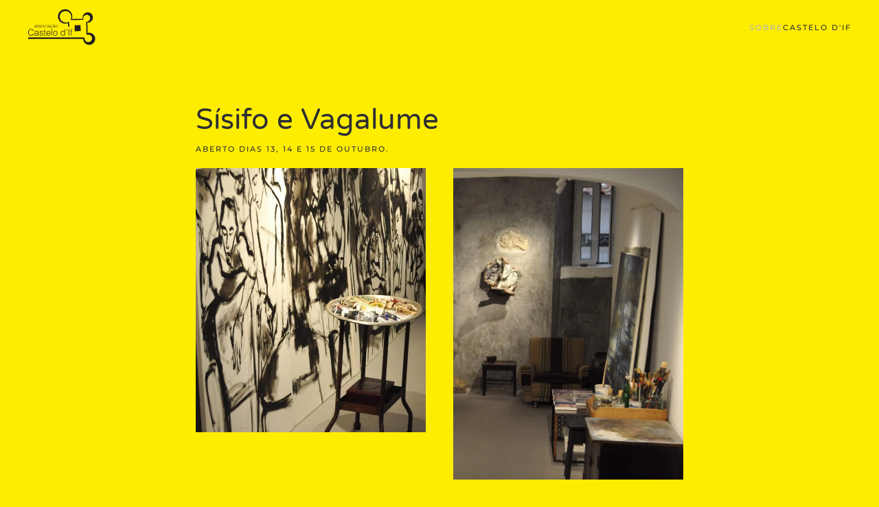

--- FILE ---
content_type: text/html; charset=utf-8
request_url: https://castelodif.pt/index.php?view=article&id=429&catid=8
body_size: 3902
content:
<!DOCTYPE html>
<html lang="pt-pt" dir="ltr">
    <head>
        <meta name="viewport" content="width=device-width, initial-scale=1">
        <link rel="icon" href="/images/AAA2023/aaa.png" sizes="any">
                <link rel="apple-touch-icon" href="/templates/yootheme/vendor/yootheme/theme-joomla/assets/images/apple-touch-icon.png">
        <meta charset="utf-8">
	<meta name="author" content="castelo">
	<meta name="description" content="Castelo d'If">
	<meta name="generator" content="Joomla! - Open Source Content Management">
	<title>Sísifo e vagalume - Castelo d'If</title>
	<link href="/media/system/css/joomla-fontawesome.min.css?ver=4.0.11" rel="preload" as="style" onload="this.onload=null;this.rel='stylesheet'">
<link href="/media/vendor/joomla-custom-elements/css/joomla-alert.min.css?0.2.0" rel="stylesheet" />
	<link href="/templates/yootheme/css/theme.13.css?1728422822" rel="stylesheet" />
<script type="application/json" class="joomla-script-options new">{"joomla.jtext":{"ERROR":"Erro","MESSAGE":"Mensagem","NOTICE":"Aviso","WARNING":"Alerta","JCLOSE":"Close","JOK":"OK","JOPEN":"Open"},"system.paths":{"root":"","rootFull":"https:\/\/castelodif.pt\/","base":"","baseFull":"https:\/\/castelodif.pt\/"},"csrf.token":"1c2f63cc3c7c0c3d4c1178b8f33a2008"}</script>
	<script src="/media/system/js/core.min.js?576eb51da909dcf692c98643faa6fc89629ead18"></script>
	<script src="/media/system/js/messages-es5.min.js?44e3f60beada646706be6569e75b36f7cf293bf9" nomodule defer></script>
	<script src="/media/system/js/messages.min.js?7425e8d1cb9e4f061d5e30271d6d99b085344117" type="module"></script>
	<script src="/templates/yootheme/vendor/assets/uikit/dist/js/uikit.min.js?4.0.11"></script>
	<script src="/templates/yootheme/vendor/assets/uikit/dist/js/uikit-icons-fuse.min.js?4.0.11"></script>
	<script src="/templates/yootheme/js/theme.js?4.0.11"></script>
	<script>document.addEventListener('DOMContentLoaded', function() {
            Array.prototype.slice.call(document.querySelectorAll('a span[id^="cloak"]')).forEach(function(span) {
                span.innerText = span.textContent;
            });
        });</script>
	<script>window.yootheme = window.yootheme || {}; var $theme = yootheme.theme = {"i18n":{"close":{"label":"Close"},"totop":{"label":"Back to top"},"marker":{"label":"Open"},"navbarToggleIcon":{"label":"Open menu"},"paginationPrevious":{"label":"Previous page"},"paginationNext":{"label":"Next page"},"searchIcon":{"toggle":"Open Search","submit":"Submit Search"},"slider":{"next":"Next slide","previous":"Previous slide","slideX":"Slide %s","slideLabel":"%s of %s"},"slideshow":{"next":"Next slide","previous":"Previous slide","slideX":"Slide %s","slideLabel":"%s of %s"},"lightboxPanel":{"next":"Next slide","previous":"Previous slide","slideLabel":"%s of %s","close":"Close"}}};</script>

    </head>
    <body class="">

        <div class="uk-hidden-visually uk-notification uk-notification-top-left uk-width-auto">
            <div class="uk-notification-message">
                <a href="#tm-main">Skip to main content</a>
            </div>
        </div>
    
        
        
        <div class="tm-page">

                        


<header class="tm-header-mobile uk-hidden@m" uk-header>


    
        <div class="uk-navbar-container">

            <div class="uk-container uk-container-expand">
                <nav class="uk-navbar" uk-navbar="{&quot;container&quot;:&quot;.tm-header-mobile&quot;}">

                                        <div class="uk-navbar-left">

                                                    <a href="https://castelodif.pt/index.php" aria-label="Back to home" class="uk-logo uk-navbar-item">
    <img alt loading="eager" width="100" height="53" src="/images/logo-castelo-dif.svg"><picture>
<source type="image/webp" srcset="/templates/yootheme/cache/6e/aaa-6ea2c421.webp 100w, /templates/yootheme/cache/9a/aaa-9adf1b93.webp 200w" sizes="(min-width: 100px) 100px">
<img class="uk-logo-inverse" alt loading="eager" src="/templates/yootheme/cache/8c/aaa-8c719aca.png" width="100" height="45">
</picture></a>
                        
                        
                    </div>
                    
                    
                                        <div class="uk-navbar-right">

                                                    
                        
                        <a uk-toggle href="#tm-dialog-mobile" class="uk-navbar-toggle">

        
        <div uk-navbar-toggle-icon></div>

        
    </a>

                    </div>
                    
                </nav>
            </div>

        </div>

    



        <div id="tm-dialog-mobile" uk-offcanvas="container: true; overlay: true" mode="slide" flip>
        <div class="uk-offcanvas-bar uk-flex uk-flex-column">

                        <button class="uk-offcanvas-close uk-close-large" type="button" uk-close uk-toggle="cls: uk-close-large; mode: media; media: @s"></button>
            
                        <div class="uk-margin-auto-bottom">
                
<div class="uk-grid uk-child-width-1-1">    <div>
<div class="uk-panel" id="module-menu-dialog-mobile">

    
    
<ul class="uk-nav uk-nav-default">
    
	<li class="item-107 uk-parent"><a href="/index.php/sobre"> Sobre</a>
	<ul class="uk-nav-sub">

		<li class="item-145"><a href="/index.php/sobre/login"> login</a></li></ul></li>
	<li class="item-108 uk-active uk-parent"><a href="/index.php/castelo-d-if"> Castelo d'If</a>
	<ul class="uk-nav-sub">

		<li class="item-115"><a href="/index.php/castelo-d-if/aaa-2010"> AAA 2010</a></li>
		<li class="item-116"><a href="/index.php/castelo-d-if/aaa-2011"> AAA 2011</a></li>
		<li class="item-117"><a href="/index.php/castelo-d-if/aaa-2012"> AAA 2012</a></li>
		<li class="item-118"><a href="/index.php/castelo-d-if/aaa-2013"> AAA 2013</a></li>
		<li class="item-119"><a href="/index.php/castelo-d-if/aaa-2014"> AAA 2014</a></li>
		<li class="item-120"><a href="/index.php/castelo-d-if/aaa-2015"> AAA 2015</a></li>
		<li class="item-121"><a href="/index.php/castelo-d-if/aaa-2016"> AAA 2016</a></li>
		<li class="item-122"><a href="/index.php/castelo-d-if/aaa-2017"> AAA 2017</a></li>
		<li class="item-123"><a href="/index.php/castelo-d-if/aaa-2018"> AAA 2018</a></li>
		<li class="item-138"><a href="/index.php/castelo-d-if/aaa-2022"> AAA 2022</a></li>
		<li class="item-146"><a href="/index.php/castelo-d-if/aaa-2023"> AAA 2023</a></li>
		<li class="item-147 uk-active"><a href="/index.php"> AAA 2024</a></li></ul></li></ul>

</div>
</div></div>
            </div>
            
            
        </div>
    </div>
    
    
    

</header>





<header class="tm-header uk-visible@m" uk-header>



    
        <div class="uk-navbar-container">

            <div class="uk-container">
                <nav class="uk-navbar" uk-navbar="{&quot;align&quot;:&quot;left&quot;,&quot;container&quot;:&quot;.tm-header&quot;,&quot;boundary&quot;:&quot;.tm-header .uk-navbar-container&quot;}">

                                        <div class="uk-navbar-left">

                                                    <a href="https://castelodif.pt/index.php" aria-label="Back to home" class="uk-logo uk-navbar-item">
    <img alt loading="eager" width="100" height="53" src="/images/logo-castelo-dif.svg"><picture>
<source type="image/webp" srcset="/templates/yootheme/cache/6e/aaa-6ea2c421.webp 100w, /templates/yootheme/cache/9a/aaa-9adf1b93.webp 200w" sizes="(min-width: 100px) 100px">
<img class="uk-logo-inverse" alt loading="eager" src="/templates/yootheme/cache/8c/aaa-8c719aca.png" width="100" height="45">
</picture></a>
                        
                        
                        
                    </div>
                    
                    
                                        <div class="uk-navbar-right">

                                                    
<ul class="uk-navbar-nav">
    
	<li class="item-107 uk-parent"><a href="/index.php/sobre"> Sobre</a>
	<div class="uk-navbar-dropdown"><div><ul class="uk-nav uk-navbar-dropdown-nav">

		<li class="item-145"><a href="/index.php/sobre/login"> login</a></li></ul></div></div></li>
	<li class="item-108 uk-active uk-parent"><a href="/index.php/castelo-d-if"> Castelo d'If</a>
	<div class="uk-navbar-dropdown"><div><ul class="uk-nav uk-navbar-dropdown-nav">

		<li class="item-115"><a href="/index.php/castelo-d-if/aaa-2010"> AAA 2010</a></li>
		<li class="item-116"><a href="/index.php/castelo-d-if/aaa-2011"> AAA 2011</a></li>
		<li class="item-117"><a href="/index.php/castelo-d-if/aaa-2012"> AAA 2012</a></li>
		<li class="item-118"><a href="/index.php/castelo-d-if/aaa-2013"> AAA 2013</a></li>
		<li class="item-119"><a href="/index.php/castelo-d-if/aaa-2014"> AAA 2014</a></li>
		<li class="item-120"><a href="/index.php/castelo-d-if/aaa-2015"> AAA 2015</a></li>
		<li class="item-121"><a href="/index.php/castelo-d-if/aaa-2016"> AAA 2016</a></li>
		<li class="item-122"><a href="/index.php/castelo-d-if/aaa-2017"> AAA 2017</a></li>
		<li class="item-123"><a href="/index.php/castelo-d-if/aaa-2018"> AAA 2018</a></li>
		<li class="item-138"><a href="/index.php/castelo-d-if/aaa-2022"> AAA 2022</a></li>
		<li class="item-146"><a href="/index.php/castelo-d-if/aaa-2023"> AAA 2023</a></li>
		<li class="item-147 uk-active"><a href="/index.php"> AAA 2024</a></li></ul></div></div></li></ul>

                        
                                                    
                        
                    </div>
                    
                </nav>
            </div>

        </div>

    







</header>

            
            

            <main id="tm-main" >

                
                <div id="system-message-container" aria-live="polite"></div>

                <!-- Builder #page -->
<div class="uk-section-default uk-section">
    
        
        
        
            
                                <div class="uk-container">                
                    
                    <div class="uk-grid tm-grid-expand uk-grid-margin" uk-grid>
<div class="uk-width-expand@m">
    
        
            
            
            
                
                    
                
            
        
    
</div>
<div class="uk-width-2xlarge@m">
    
        
            
            
            
                
                    
<h1 class="uk-margin-small">        <span>Sísifo e Vagalume</span>    </h1>
<h1 class="uk-h6 uk-margin-remove-top">        Aberto dias <span data-sheets-value="{&quot;1&quot;:2,&quot;2&quot;:&quot;13, 14 e 15&quot;}">13, 14 e 15 de outubro.</span>    </h1>
<div uk-slider class="uk-margin uk-text-center">
    <div class="uk-position-relative">
        
            <ul class="uk-slider-items uk-grid">                                <li class="uk-width-1-1 uk-width-1-2@m">
<div class="el-item uk-cover-container">
    
        

<picture>
<source type="image/webp" srcset="/templates/yootheme/cache/15/Anabela%20Canas-%20Sisifo%20e%20vagalume%20-1-15409050.webp 768w, /templates/yootheme/cache/a3/Anabela%20Canas-%20Sisifo%20e%20vagalume%20-1-a3e1cbdf.webp 1024w, /templates/yootheme/cache/3d/Anabela%20Canas-%20Sisifo%20e%20vagalume%20-1-3da696fd.webp 1318w" sizes="(min-width: 1318px) 1318px">
<img src="/templates/yootheme/cache/02/Anabela%20Canas-%20Sisifo%20e%20vagalume%20-1-025a86c3.jpeg" width="1318" height="1514" alt loading="lazy" class="el-image uk-transition-opaque">
</picture>

        
        
        
    
</div></li>                                <li class="uk-width-1-1 uk-width-1-2@m">
<div class="el-item uk-cover-container">
    
        

<picture>
<source type="image/webp" srcset="/templates/yootheme/cache/84/Anabela%20Canas%20-%20Sisifo%20e%20vagalume%20-2-84155592.webp 768w, /templates/yootheme/cache/3d/Anabela%20Canas%20-%20Sisifo%20e%20vagalume%20-2-3d985b15.webp 1024w, /templates/yootheme/cache/3d/Anabela%20Canas%20-%20Sisifo%20e%20vagalume%20-2-3dd62861.webp 1366w, /templates/yootheme/cache/dc/Anabela%20Canas%20-%20Sisifo%20e%20vagalume%20-2-dc6dbe2e.webp 1600w, /templates/yootheme/cache/64/Anabela%20Canas%20-%20Sisifo%20e%20vagalume%20-2-648a19e9.webp 1765w" sizes="(min-width: 1765px) 1765px">
<img src="/templates/yootheme/cache/cb/Anabela%20Canas%20-%20Sisifo%20e%20vagalume%20-2-cb6955ce.jpeg" width="1765" height="2390" alt loading="lazy" class="el-image uk-transition-opaque">
</picture>

        
        
        
    
</div></li>                                <li class="uk-width-1-1 uk-width-1-2@m">
<div class="el-item uk-cover-container">
    
        

<picture>
<source type="image/webp" srcset="/templates/yootheme/cache/b1/Anabela%20Canas%20-%20Sisifo%20e%20vagalume%20-%203-b19021d1.webp 768w, /templates/yootheme/cache/70/Anabela%20Canas%20-%20Sisifo%20e%20vagalume%20-%203-70b48087.webp 1024w, /templates/yootheme/cache/d8/Anabela%20Canas%20-%20Sisifo%20e%20vagalume%20-%203-d8d6bf80.webp 1366w, /templates/yootheme/cache/9b/Anabela%20Canas%20-%20Sisifo%20e%20vagalume%20-%203-9b3a3509.webp 1600w, /templates/yootheme/cache/dc/Anabela%20Canas%20-%20Sisifo%20e%20vagalume%20-%203-dcf8b9cd.webp 1920w, /templates/yootheme/cache/a2/Anabela%20Canas%20-%20Sisifo%20e%20vagalume%20-%203-a25c3f85.webp 2550w" sizes="(min-width: 2550px) 2550px">
<img src="/templates/yootheme/cache/c2/Anabela%20Canas%20-%20Sisifo%20e%20vagalume%20-%203-c2f9caf0.jpeg" width="2550" height="3551" alt loading="lazy" class="el-image uk-transition-opaque">
</picture>

        
        
        
    
</div></li>                            </ul>

        
                
<div class="uk-visible@s">    <a class="el-slidenav uk-position-medium uk-position-center-left" href="#" uk-slidenav-previous uk-slider-item="previous"></a>    <a class="el-slidenav uk-position-medium uk-position-center-right" href="#" uk-slidenav-next uk-slider-item="next"></a></div>
        
    </div>

        <ul class="el-nav uk-slider-nav uk-dotnav uk-flex-center uk-margin-top uk-visible@s" uk-margin></ul>    
</div>
<hr>
<h4 class="uk-h4">        Técnicas    </h4>
<div class="uk-margin">
        <div class="uk-flex-middle uk-grid-small uk-child-width-auto" uk-grid>    
    
                <div class="el-item">
        
        
<a class="el-content uk-button uk-button-default" href="#" uk-scroll>
    
        Pintura    
    
</a>


                </div>
        
    
                <div class="el-item">
        
        
<a class="el-content uk-button uk-button-default" href="#" uk-scroll>
    
        desenho    
    
</a>


                </div>
        
    
                <div class="el-item">
        
        
<a class="el-content uk-button uk-button-default" href="#" uk-scroll>
    
        escultura    
    
</a>


                </div>
        
    
                <div class="el-item">
        
        
<a class="el-content uk-button uk-button-default" href="#" uk-scroll>
    
        instalação    
    
</a>


                </div>
        
    
                <div class="el-item">
        
        
<a class="el-content uk-button uk-button-default" href="#" uk-scroll>
    
        fotografia    
    
</a>


                </div>
        
    
        </div>
    
</div>
<hr>
<h4 class="uk-h4">        Artistas    </h4>
<div class="uk-margin">
    
    
        
        
<a class="el-content uk-button uk-button-default uk-flex-inline uk-flex-center uk-flex-middle" href="/index.php/426-anabela-canas">
        <span class="uk-margin-small-right" uk-icon="link"></span>    
        Anabela Canas    
    
</a>


        
    
    
</div>
<hr><div class="uk-panel uk-margin"><div class="uk-grid tm-grid-expand uk-grid-margin">
<div class="uk-width-1-2@m">
    
        
            
            
            
                
                    
<h4>        Morada    </h4><div class="uk-panel uk-margin"><p>Rua da Rosa, Nº 139<br />Lisboa</p></div>
                
            
        
    
</div></div></div>
                
            
        
    
</div>
<div class="uk-width-expand@m">
    
        
            
            
            
                
                    
                
            
        
    
</div></div>
                                </div>
                
            
        
    
</div>

                
            </main>

            
<div class="tm-bottom uk-section-default uk-section uk-padding-remove-vertical">

    
        
        
        
                        <div class="uk-container">
            
                
                
<div class="uk-grid uk-child-width-expand@m uk-grid-column-collapse">    <div>
<div class="uk-panel" id="module-93">

    
    
<div class="uk-margin-remove-last-child custom" ><div class="sharethis-inline-share-buttons"> </div></div>

</div>
</div></div>
                        </div>
            
        
    
</div>


                        <footer>
                <!-- Builder #footer -->
<div class="uk-section-default">
        <div data-src="/images/AAA2024/rodape_v2024_2.png" data-sources="[{&quot;type&quot;:&quot;image\/webp&quot;,&quot;srcset&quot;:&quot;\/templates\/yootheme\/cache\/14\/rodape_v2024_2-14afa747.webp 1772w&quot;,&quot;sizes&quot;:&quot;(min-width: 1772px) 1772px&quot;}]" uk-img class="uk-background-norepeat uk-background-width-1-1 uk-background-bottom-center uk-background-blend-overlay uk-background-fixed uk-section">    
        
        
        
            
                                <div class="uk-container">                
                    
                    <div class="uk-grid tm-grid-expand uk-child-width-1-1 uk-margin-xlarge uk-margin-remove-bottom" uk-height-match="target: .uk-card">
<div class="uk-width-1-1">
        <div uk-height-viewport="offset-top: true; offset-bottom: 20;">    
        
            
            
            
                
                    
                
            
        
        </div>
    
</div></div>
                                </div>
                
            
        
        </div>
    
</div>            </footer>
            
        </div>

        
        

    </body>
</html>


--- FILE ---
content_type: image/svg+xml
request_url: https://castelodif.pt/images/logo-castelo-dif.svg
body_size: 10938
content:
<?xml version="1.0" encoding="UTF-8" standalone="no"?>
<!DOCTYPE svg PUBLIC "-//W3C//DTD SVG 1.1//EN" "http://www.w3.org/Graphics/SVG/1.1/DTD/svg11.dtd">
<svg width="100%" height="100%" viewBox="0 0 1817 970" version="1.1" xmlns="http://www.w3.org/2000/svg" xmlns:xlink="http://www.w3.org/1999/xlink" xml:space="preserve" xmlns:serif="http://www.serif.com/" style="fill-rule:evenodd;clip-rule:evenodd;stroke-linejoin:round;stroke-miterlimit:2;">
    <g id="Prancheta1" transform="matrix(0.712529,0,0,0.928401,0,-1000.84)">
        <rect x="0" y="1078.03" width="2550" height="1044.08" style="fill:none;"/>
        <g id="Layer-1" serif:id="Layer 1" transform="matrix(5.84771,0,0,4.488,-500.517,-186.186)">
            <g transform="matrix(-0.999686,0.0250728,0.0250728,0.999686,384.37,385.511)">
                <rect x="-38.286" y="-0.48" width="37.818" height="37.81" style="fill:rgb(35,31,32);"/>
            </g>
            <g transform="matrix(1,0,0,1,439.033,320.508)">
                <path d="M0,151.467C0.42,164.856 7.83,177.649 20.519,184.344C39.317,194.26 62.595,187.061 72.515,168.266C82.433,149.465 75.229,126.182 56.434,116.266C47.473,111.535 37.481,110.696 28.41,113.156L27.275,48.313C34.876,48.825 42.688,46.706 49.238,41.757C63.681,30.836 66.529,10.273 55.615,-4.163C44.697,-18.606 24.132,-21.465 9.692,-10.544C-1,-2.453 -5.343,10.914 -2.441,23.175L-2.357,23.602L-71.275,24.818C-66.537,10.953 -68.416,-6.148 -77.917,-18.712C-93.117,-38.82 -121.738,-42.793 -141.846,-27.592C-161.954,-12.391 -165.923,16.234 -150.723,36.342C-137.68,53.587 -114.759,58.964 -95.814,50.545L-95.35,74.721L-86.914,74.337L-88.634,44.972L-91.637,42.751C-106.277,52.167 -132.759,46.121 -142.569,30.172C-152.295,14.362 -149.394,-6.8 -134.592,-17.992C-119.785,-29.189 -97.604,-26.919 -84.633,-13.636C-73.006,-1.727 -73.966,18.747 -78.672,29.996L-75.227,32.009L0.348,30.836L1.704,25.72C-1.638,17.105 2.951,8.439 10.686,2.591C20.032,-4.47 33.336,-2.622 40.4,6.719C47.473,16.068 45.621,29.369 36.279,36.433C32.334,39.419 29.316,43.036 24.73,42.948L19.584,45.236L21.058,121.67L24.843,125.35C30.698,123.457 38.225,123.718 44.104,126.818C55.657,132.921 60.085,147.229 53.99,158.785C47.896,170.346 33.582,174.772 22.02,168.674C13.446,164.151 8.8,155.112 9.459,146.031L4.802,141.477L-349.25,141.477L-349.27,151.174L0,151.467Z" style="fill:rgb(35,31,32);fill-rule:nonzero;"/>
            </g>
            <g transform="matrix(1,0,0,1,120.595,438.656)">
                <path d="M0,-17.006C-0.788,-20.459 -2.251,-22.92 -4.392,-24.383C-6.531,-25.846 -9.328,-26.578 -12.781,-26.578C-15.222,-26.578 -17.323,-26.089 -19.087,-25.113C-20.853,-24.138 -22.307,-22.824 -23.45,-21.173C-24.596,-19.522 -25.441,-17.616 -25.984,-15.456C-26.529,-13.299 -26.801,-11.019 -26.801,-8.617C-26.801,-6.365 -26.567,-4.15 -26.097,-1.973C-25.628,0.206 -24.85,2.148 -23.761,3.855C-22.672,5.564 -21.208,6.942 -19.369,7.993C-17.53,9.044 -15.222,9.568 -12.443,9.568C-10.717,9.568 -9.141,9.289 -7.713,8.726C-6.287,8.162 -5.04,7.383 -3.969,6.389C-2.899,5.395 -1.999,4.221 -1.267,2.871C-0.535,1.517 0.019,0.037 0.395,-1.578L4.393,-1.578C3.942,0.373 3.285,2.223 2.422,3.967C1.558,5.713 0.422,7.242 -0.985,8.556C-2.393,9.872 -4.102,10.912 -6.109,11.68C-8.117,12.451 -10.472,12.838 -13.175,12.838C-16.292,12.838 -18.956,12.262 -21.171,11.119C-23.386,9.973 -25.196,8.427 -26.604,6.473C-28.011,4.521 -29.034,2.262 -29.673,-0.313C-30.312,-2.882 -30.63,-5.614 -30.63,-8.506C-30.63,-12.369 -30.151,-15.654 -29.194,-18.358C-28.237,-21.06 -26.914,-23.265 -25.225,-24.975C-23.535,-26.682 -21.546,-27.92 -19.256,-28.692C-16.967,-29.459 -14.47,-29.844 -11.767,-29.844C-9.704,-29.844 -7.779,-29.572 -5.996,-29.029C-4.213,-28.483 -2.636,-27.666 -1.267,-26.578C0.104,-25.489 1.23,-24.147 2.112,-22.553C2.993,-20.955 3.604,-19.11 3.942,-17.006L0,-17.006Z" style="fill:rgb(35,31,32);fill-rule:nonzero;"/>
            </g>
            <g transform="matrix(1,0,0,1,151.056,436.569)">
                <path d="M0,-1.461C-1.427,-0.862 -2.872,-0.468 -4.335,-0.28C-5.799,-0.092 -7.263,0.058 -8.727,0.171C-11.317,0.36 -13.335,0.939 -14.78,1.915C-16.226,2.892 -16.947,4.376 -16.947,6.364C-16.947,7.265 -16.771,8.044 -16.413,8.702C-16.057,9.357 -15.588,9.903 -15.005,10.333C-14.424,10.766 -13.749,11.085 -12.978,11.291C-12.21,11.497 -11.43,11.601 -10.642,11.601C-9.29,11.601 -7.977,11.433 -6.7,11.094C-5.425,10.757 -4.289,10.24 -3.293,9.544C-2.299,8.851 -1.501,7.97 -0.901,6.901C-0.301,5.828 0,4.563 0,3.099L0,-1.461ZM-5.686,-3.149C-5.049,-3.226 -4.289,-3.339 -3.407,-3.487C-2.525,-3.64 -1.802,-3.845 -1.238,-4.108C-0.675,-4.37 -0.329,-4.812 -0.196,-5.431C-0.065,-6.052 0,-6.622 0,-7.149C0,-8.875 -0.554,-10.292 -1.661,-11.399C-2.768,-12.507 -4.636,-13.062 -7.263,-13.062C-8.427,-13.062 -9.497,-12.957 -10.473,-12.753C-11.449,-12.544 -12.302,-12.189 -13.035,-11.682C-13.766,-11.175 -14.368,-10.5 -14.836,-9.654C-15.306,-8.81 -15.616,-7.748 -15.766,-6.474L-19.2,-6.474C-19.087,-8.2 -18.693,-9.673 -18.018,-10.894C-17.341,-12.112 -16.469,-13.108 -15.399,-13.878C-14.329,-14.646 -13.091,-15.21 -11.684,-15.565C-10.275,-15.923 -8.783,-16.103 -7.207,-16.103C-5.743,-16.103 -4.363,-15.942 -3.069,-15.622C-1.773,-15.305 -0.647,-14.798 0.311,-14.103C1.267,-13.408 2.017,-12.478 2.562,-11.315C3.105,-10.151 3.378,-8.727 3.378,-7.037L3.378,8.843C3.378,10.155 3.612,10.991 4.082,11.347C4.551,11.706 5.5,11.62 6.926,11.094L6.926,13.739C6.663,13.816 6.278,13.929 5.772,14.077C5.265,14.227 4.767,14.304 4.279,14.304C3.753,14.304 3.247,14.246 2.759,14.134C2.196,14.06 1.746,13.88 1.409,13.599C1.07,13.317 0.797,12.981 0.591,12.587C0.385,12.192 0.244,11.762 0.169,11.291C0.093,10.823 0.056,10.325 0.056,9.798C-1.371,11.376 -3.003,12.577 -4.842,13.401C-6.681,14.227 -8.671,14.642 -10.811,14.642C-12.087,14.642 -13.316,14.473 -14.499,14.134C-15.682,13.796 -16.723,13.27 -17.624,12.559C-18.524,11.847 -19.238,10.972 -19.763,9.938C-20.29,8.908 -20.551,7.679 -20.551,6.252C-20.551,1.297 -17.155,-1.632 -10.359,-2.533L-5.686,-3.149Z" style="fill:rgb(35,31,32);fill-rule:nonzero;"/>
            </g>
            <g transform="matrix(1,0,0,1,165.245,430.376)">
                <path d="M0,10.926C0.525,13.44 1.473,15.214 2.844,16.246C4.213,17.279 6.174,17.794 8.728,17.794C9.966,17.794 11.036,17.645 11.937,17.344C12.838,17.044 13.578,16.64 14.161,16.132C14.743,15.626 15.183,15.054 15.485,14.416C15.784,13.778 15.935,13.103 15.935,12.39C15.935,10.963 15.475,9.904 14.555,9.207C13.635,8.515 12.481,7.968 11.092,7.575C9.703,7.18 8.202,6.844 6.588,6.562C4.973,6.28 3.472,5.857 2.083,5.294C0.694,4.733 -0.46,3.925 -1.379,2.874C-2.299,1.823 -2.759,0.339 -2.759,-1.575C-2.759,-4.013 -1.868,-6.012 -0.084,-7.571C1.698,-9.13 4.223,-9.909 7.488,-9.909C10.642,-9.909 13.204,-9.203 15.174,-7.796C17.145,-6.39 18.336,-4.034 18.75,-0.729L15.315,-0.729C15.015,-2.983 14.161,-4.567 12.753,-5.488C11.346,-6.408 9.572,-6.868 7.432,-6.868C5.293,-6.868 3.66,-6.408 2.534,-5.488C1.408,-4.567 0.844,-3.358 0.844,-1.856C0.844,-0.542 1.304,0.463 2.225,1.155C3.144,1.852 4.298,2.415 5.687,2.845C7.075,3.276 8.577,3.66 10.191,3.998C11.805,4.337 13.307,4.818 14.696,5.435C16.084,6.054 17.238,6.89 18.158,7.94C19.079,8.993 19.539,10.456 19.539,12.332C19.539,13.721 19.237,14.952 18.637,16.021C18.037,17.091 17.21,17.984 16.16,18.696C15.108,19.407 13.86,19.944 12.416,20.3C10.971,20.655 9.384,20.835 7.658,20.835C5.931,20.835 4.4,20.581 3.069,20.073C1.736,19.569 0.6,18.864 -0.338,17.962C-1.276,17.064 -2.009,16.013 -2.534,14.811C-3.06,13.609 -3.359,12.315 -3.434,10.926L0,10.926Z" style="fill:rgb(35,31,32);fill-rule:nonzero;"/>
            </g>
            <g transform="matrix(1,0,0,1,201.676,413.823)">
                <path d="M0,36.712C-0.413,36.786 -0.957,36.917 -1.633,37.107C-2.309,37.293 -3.06,37.388 -3.886,37.388C-5.574,37.388 -6.861,36.965 -7.742,36.121C-8.625,35.276 -9.065,33.765 -9.065,31.589L-9.065,10.247L-13.175,10.247L-13.175,7.433L-9.065,7.433L-9.065,-0.676L-5.687,-0.676L-5.687,7.433L-0.226,7.433L-0.226,10.247L-5.687,10.247L-5.687,30.237C-5.687,30.951 -5.668,31.569 -5.631,32.095C-5.594,32.622 -5.481,33.052 -5.293,33.39C-5.105,33.73 -4.815,33.972 -4.42,34.122C-4.026,34.272 -3.472,34.347 -2.759,34.347C-2.309,34.347 -1.85,34.311 -1.379,34.234C-0.91,34.159 -0.45,34.066 0,33.952L0,36.712Z" style="fill:rgb(35,31,32);fill-rule:nonzero;"/>
            </g>
            <g transform="matrix(1,0,0,1,228.195,437.865)">
                <path d="M0,-4.052C0,-5.478 -0.196,-6.822 -0.59,-8.078C-0.985,-9.335 -1.567,-10.424 -2.336,-11.343C-3.105,-12.265 -4.073,-12.995 -5.235,-13.54C-6.399,-14.083 -7.732,-14.357 -9.233,-14.357C-10.735,-14.357 -12.059,-14.075 -13.203,-13.511C-14.348,-12.948 -15.324,-12.197 -16.131,-11.259C-16.938,-10.322 -17.586,-9.232 -18.073,-7.995C-18.562,-6.755 -18.88,-5.441 -19.03,-4.052L0,-4.052ZM-19.03,-1.238C-19.03,0.339 -18.824,1.833 -18.411,3.241C-17.999,4.647 -17.389,5.866 -16.582,6.899C-15.775,7.932 -14.752,8.758 -13.513,9.378C-12.274,9.996 -10.848,10.305 -9.233,10.305C-7.019,10.305 -5.123,9.723 -3.547,8.559C-1.97,7.397 -0.919,5.745 -0.394,3.606L3.379,3.606C2.966,4.995 2.422,6.278 1.746,7.464C1.07,8.643 0.226,9.677 -0.788,10.558C-1.801,11.441 -3.003,12.127 -4.391,12.614C-5.78,13.102 -7.395,13.346 -9.233,13.346C-11.561,13.346 -13.569,12.951 -15.259,12.164C-16.947,11.376 -18.336,10.298 -19.424,8.927C-20.514,7.555 -21.321,5.941 -21.846,4.084C-22.373,2.224 -22.634,0.225 -22.634,-1.913C-22.634,-4.052 -22.325,-6.06 -21.706,-7.939C-21.086,-9.815 -20.205,-11.457 -19.059,-12.864C-17.914,-14.272 -16.517,-15.379 -14.863,-16.187C-13.213,-16.993 -11.336,-17.398 -9.233,-17.398C-5.217,-17.398 -2.064,-16.019 0.226,-13.258C2.515,-10.5 3.641,-6.491 3.604,-1.238L-19.03,-1.238Z" style="fill:rgb(35,31,32);fill-rule:nonzero;"/>
            </g>
            <g transform="matrix(1,0,0,1,0,68.302)">
                <rect x="238.894" y="341.579" width="3.377" height="40.54" style="fill:rgb(35,31,32);"/>
            </g>
            <g transform="matrix(1,0,0,1,272.395,435.838)">
                <path d="M0,0.002C0,-1.725 -0.188,-3.34 -0.563,-4.84C-0.939,-6.343 -1.52,-7.646 -2.309,-8.753C-3.096,-9.86 -4.11,-10.734 -5.349,-11.373C-6.587,-12.012 -8.108,-12.33 -9.91,-12.33C-11.674,-12.33 -13.185,-11.982 -14.443,-11.289C-15.701,-10.594 -16.722,-9.674 -17.511,-8.528C-18.299,-7.384 -18.881,-6.07 -19.256,-4.587C-19.633,-3.103 -19.819,-1.576 -19.819,0.002C-19.819,1.803 -19.604,3.465 -19.172,4.984C-18.741,6.504 -18.112,7.809 -17.285,8.897C-16.46,9.987 -15.427,10.832 -14.189,11.433C-12.951,12.031 -11.525,12.332 -9.91,12.332C-8.145,12.332 -6.634,11.985 -5.376,11.291C-4.12,10.596 -3.096,9.668 -2.309,8.502C-1.52,7.34 -0.939,6.025 -0.563,4.562C-0.188,3.099 0,1.579 0,0.002M-9.91,15.373C-11.787,15.334 -13.542,14.996 -15.174,14.358C-16.807,13.721 -18.234,12.764 -19.453,11.488C-20.674,10.213 -21.641,8.615 -22.353,6.701C-23.067,4.787 -23.423,2.555 -23.423,0.002C-23.423,-2.138 -23.141,-4.137 -22.578,-5.995C-22.016,-7.855 -21.171,-9.476 -20.045,-10.865C-18.918,-12.254 -17.511,-13.352 -15.822,-14.16C-14.133,-14.967 -12.162,-15.371 -9.91,-15.371C-7.62,-15.371 -5.63,-14.967 -3.941,-14.16C-2.251,-13.352 -0.844,-12.265 0.282,-10.893C1.407,-9.522 2.243,-7.9 2.787,-6.023C3.332,-4.146 3.605,-2.138 3.605,0.002C3.605,2.33 3.284,4.431 2.646,6.307C2.009,8.186 1.098,9.799 -0.084,11.15C-1.267,12.5 -2.694,13.543 -4.364,14.275C-6.034,15.006 -7.883,15.373 -9.91,15.373" style="fill:rgb(35,31,32);fill-rule:nonzero;"/>
            </g>
            <g transform="matrix(1,0,0,1,320.369,425.365)">
                <path d="M0,10.362C0,8.711 -0.226,7.143 -0.678,5.661C-1.129,4.177 -1.773,2.883 -2.62,1.776C-3.466,0.67 -4.499,-0.214 -5.719,-0.87C-6.937,-1.527 -8.316,-1.857 -9.854,-1.857C-11.619,-1.857 -13.139,-1.509 -14.415,-0.816C-15.691,-0.12 -16.745,0.829 -17.57,2.028C-18.395,3.231 -18.994,4.628 -19.371,6.223C-19.746,7.819 -19.897,9.538 -19.823,11.376C-19.823,13.216 -19.569,14.837 -19.061,16.245C-18.554,17.654 -17.853,18.846 -16.949,19.822C-16.047,20.798 -14.996,21.538 -13.799,22.046C-12.597,22.551 -11.28,22.805 -9.854,22.805C-8.277,22.805 -6.871,22.487 -5.634,21.848C-4.393,21.211 -3.36,20.337 -2.534,19.229C-1.71,18.124 -1.083,16.808 -0.648,15.288C-0.219,13.768 0,12.126 0,10.362M0,-15.484L3.377,-15.484L3.377,25.056L0,25.056L0,19.934L-0.113,19.934C-0.604,20.911 -1.23,21.764 -1.999,22.496C-2.771,23.227 -3.613,23.837 -4.534,24.325C-5.455,24.813 -6.402,25.19 -7.379,25.451C-8.354,25.715 -9.311,25.846 -10.248,25.846C-12.614,25.846 -14.623,25.451 -16.273,24.664C-17.926,23.876 -19.287,22.798 -20.355,21.426C-21.427,20.055 -22.206,18.434 -22.692,16.555C-23.182,14.678 -23.424,12.669 -23.424,10.532C-23.424,8.505 -23.163,6.553 -22.636,4.675C-22.111,2.8 -21.313,1.157 -20.242,-0.251C-19.174,-1.659 -17.824,-2.784 -16.188,-3.63C-14.557,-4.474 -12.635,-4.898 -10.418,-4.898C-8.354,-4.898 -6.374,-4.437 -4.477,-3.519C-2.584,-2.599 -1.09,-1.238 0,0.563L0,-15.484Z" style="fill:rgb(35,31,32);fill-rule:nonzero;"/>
            </g>
            <g transform="matrix(1,0,0,1,336.81,415.904)">
                <path d="M0,0.622C0,2.275 -0.388,3.598 -1.157,4.592C-1.925,5.585 -2.911,6.273 -4.11,6.646L-4.11,4.562C-3.663,4.264 -3.229,3.851 -2.816,3.324C-2.404,2.799 -2.196,1.973 -2.196,0.848L-2.196,-1.066L-4.11,-1.066L-4.11,-6.024L0,-6.024L0,0.622Z" style="fill:rgb(35,31,32);fill-rule:nonzero;"/>
            </g>
            <g transform="matrix(1,0,0,1,0,68.302)">
                <rect x="346.605" y="341.579" width="3.829" height="40.54" style="fill:rgb(35,31,32);"/>
            </g>
            <g transform="matrix(1,0,0,1,357.472,435.444)">
                <path d="M0,-11.374L0,-14.188L4.335,-14.188L4.335,-18.806C4.335,-21.132 4.805,-22.972 5.741,-24.324C6.68,-25.677 8.276,-26.351 10.529,-26.351C11.055,-26.351 11.544,-26.331 11.993,-26.295C12.443,-26.258 12.895,-26.201 13.347,-26.125L13.347,-23.028C12.592,-23.215 11.919,-23.31 11.318,-23.31C10.456,-23.31 9.778,-23.149 9.291,-22.831C8.802,-22.513 8.446,-22.091 8.22,-21.565C7.995,-21.038 7.854,-20.448 7.797,-19.79C7.741,-19.134 7.713,-18.466 7.713,-17.792L7.713,-14.188L13.347,-14.188L13.347,-11.374L7.713,-11.374L7.713,14.977L4.335,14.977L4.335,-11.374L0,-11.374Z" style="fill:rgb(35,31,32);fill-rule:nonzero;"/>
            </g>
            <g transform="matrix(1,0,0,1,140.15,391.705)">
                <path d="M0,-0.754C-0.738,-0.444 -1.485,-0.24 -2.243,-0.145C-3,-0.046 -3.757,0.032 -4.515,0.088C-5.855,0.186 -6.899,0.487 -7.646,0.992C-8.394,1.498 -8.767,2.263 -8.767,3.292C-8.767,3.76 -8.675,4.163 -8.491,4.502C-8.307,4.842 -8.064,5.124 -7.763,5.348C-7.462,5.57 -7.112,5.735 -6.714,5.842C-6.317,5.949 -5.913,6.004 -5.504,6.004C-4.806,6.004 -4.126,5.916 -3.466,5.739C-2.806,5.566 -2.218,5.299 -1.704,4.939C-1.189,4.579 -0.776,4.124 -0.465,3.571C-0.155,3.017 0,2.362 0,1.604L0,-0.754ZM-2.942,-1.629C-2.611,-1.668 -2.218,-1.728 -1.762,-1.805C-1.306,-1.882 -0.931,-1.988 -0.641,-2.126C-0.349,-2.259 -0.17,-2.489 -0.102,-2.81C-0.033,-3.13 0,-3.427 0,-3.698C0,-4.589 -0.287,-5.323 -0.859,-5.898C-1.432,-6.468 -2.398,-6.756 -3.757,-6.756C-4.36,-6.756 -4.912,-6.702 -5.417,-6.596C-5.923,-6.49 -6.364,-6.305 -6.743,-6.042C-7.122,-5.781 -7.433,-5.43 -7.676,-4.993C-7.919,-4.558 -8.078,-4.008 -8.156,-3.349L-9.933,-3.349C-9.874,-4.24 -9.67,-5.003 -9.321,-5.633C-8.972,-6.265 -8.52,-6.779 -7.966,-7.177C-7.413,-7.575 -6.772,-7.868 -6.044,-8.052C-5.316,-8.237 -4.544,-8.33 -3.728,-8.33C-2.971,-8.33 -2.257,-8.246 -1.587,-8.082C-0.917,-7.916 -0.335,-7.653 0.16,-7.294C0.656,-6.934 1.044,-6.455 1.326,-5.852C1.607,-5.251 1.749,-4.512 1.749,-3.638L1.749,4.576C1.749,5.256 1.87,5.685 2.113,5.871C2.355,6.057 2.845,6.013 3.583,5.739L3.583,7.111C3.448,7.148 3.249,7.206 2.986,7.283C2.724,7.36 2.467,7.4 2.214,7.4C1.942,7.4 1.68,7.371 1.428,7.312C1.137,7.275 0.903,7.183 0.729,7.036C0.553,6.892 0.412,6.715 0.307,6.512C0.199,6.308 0.127,6.084 0.088,5.842C0.049,5.6 0.03,5.342 0.03,5.07C-0.709,5.887 -1.554,6.508 -2.505,6.933C-3.456,7.36 -4.486,7.576 -5.593,7.576C-6.253,7.576 -6.888,7.488 -7.5,7.312C-8.112,7.139 -8.651,6.867 -9.117,6.497C-9.583,6.129 -9.953,5.678 -10.224,5.143C-10.496,4.609 -10.632,3.973 -10.632,3.236C-10.632,0.672 -8.875,-0.842 -5.359,-1.308L-2.942,-1.629Z" style="fill:rgb(35,31,32);fill-rule:nonzero;"/>
            </g>
            <g transform="matrix(1,0,0,1,147.491,388.501)">
                <path d="M0,5.654C0.271,6.955 0.761,7.871 1.471,8.405C2.179,8.939 3.194,9.208 4.515,9.208C5.156,9.208 5.709,9.13 6.176,8.973C6.641,8.817 7.024,8.608 7.326,8.347C7.627,8.085 7.854,7.79 8.01,7.459C8.166,7.128 8.243,6.779 8.243,6.41C8.243,5.672 8.005,5.123 7.53,4.764C7.053,4.406 6.457,4.124 5.738,3.92C5.019,3.715 4.243,3.541 3.408,3.394C2.573,3.25 1.795,3.031 1.078,2.738C0.358,2.45 -0.239,2.03 -0.714,1.487C-1.189,0.945 -1.428,0.176 -1.428,-0.815C-1.428,-2.077 -0.967,-3.11 -0.044,-3.917C0.877,-4.721 2.185,-5.126 3.875,-5.126C5.505,-5.126 6.831,-4.761 7.85,-4.033C8.87,-3.304 9.485,-2.086 9.7,-0.378L7.923,-0.378C7.767,-1.541 7.326,-2.363 6.597,-2.838C5.869,-3.314 4.951,-3.553 3.845,-3.553C2.738,-3.553 1.893,-3.314 1.311,-2.838C0.728,-2.363 0.436,-1.735 0.436,-0.959C0.436,-0.279 0.674,0.239 1.15,0.599C1.626,0.959 2.222,1.249 2.942,1.473C3.66,1.695 4.437,1.896 5.272,2.069C6.106,2.245 6.884,2.492 7.602,2.813C8.321,3.133 8.918,3.566 9.394,4.11C9.87,4.653 10.108,5.411 10.108,6.38C10.108,7.099 9.952,7.736 9.642,8.289C9.331,8.842 8.903,9.302 8.36,9.673C7.815,10.043 7.17,10.318 6.423,10.503C5.675,10.688 4.854,10.78 3.961,10.78C3.068,10.78 2.276,10.649 1.587,10.386C0.898,10.124 0.31,9.76 -0.176,9.294C-0.661,8.827 -1.039,8.284 -1.312,7.663C-1.583,7.041 -1.739,6.371 -1.778,5.654L0,5.654Z" style="fill:rgb(35,31,32);fill-rule:nonzero;"/>
            </g>
            <g transform="matrix(1,0,0,1,162.056,388.501)">
                <path d="M0,5.654C0.272,6.955 0.761,7.871 1.471,8.405C2.18,8.939 3.194,9.208 4.515,9.208C5.156,9.208 5.709,9.13 6.175,8.973C6.642,8.817 7.024,8.608 7.325,8.347C7.627,8.085 7.854,7.79 8.01,7.459C8.166,7.128 8.243,6.779 8.243,6.41C8.243,5.672 8.005,5.123 7.53,4.764C7.053,4.406 6.456,4.124 5.738,3.92C5.019,3.715 4.243,3.541 3.408,3.394C2.572,3.25 1.795,3.031 1.078,2.738C0.359,2.45 -0.239,2.03 -0.714,1.487C-1.19,0.945 -1.428,0.176 -1.428,-0.815C-1.428,-2.077 -0.967,-3.11 -0.044,-3.917C0.878,-4.721 2.185,-5.126 3.874,-5.126C5.504,-5.126 6.83,-4.761 7.85,-4.033C8.87,-3.304 9.485,-2.086 9.7,-0.378L7.923,-0.378C7.767,-1.541 7.325,-2.363 6.598,-2.838C5.87,-3.314 4.951,-3.553 3.845,-3.553C2.738,-3.553 1.893,-3.314 1.311,-2.838C0.728,-2.363 0.436,-1.735 0.436,-0.959C0.436,-0.279 0.674,0.239 1.15,0.599C1.626,0.959 2.223,1.249 2.942,1.473C3.66,1.695 4.437,1.896 5.272,2.069C6.107,2.245 6.884,2.492 7.603,2.813C8.32,3.133 8.918,3.566 9.394,4.11C9.87,4.653 10.107,5.411 10.107,6.38C10.107,7.099 9.952,7.736 9.642,8.289C9.33,8.842 8.903,9.302 8.36,9.673C7.816,10.043 7.17,10.318 6.423,10.503C5.675,10.688 4.854,10.78 3.961,10.78C3.068,10.78 2.277,10.649 1.587,10.386C0.898,10.124 0.311,9.76 -0.175,9.294C-0.661,8.827 -1.039,8.284 -1.312,7.663C-1.583,7.041 -1.739,6.371 -1.777,5.654L0,5.654Z" style="fill:rgb(35,31,32);fill-rule:nonzero;"/>
            </g>
            <g transform="matrix(1,0,0,1,186.728,391.328)">
                <path d="M0,0C0,-0.892 -0.098,-1.727 -0.292,-2.504C-0.485,-3.282 -0.787,-3.955 -1.194,-4.53C-1.602,-5.101 -2.127,-5.552 -2.767,-5.884C-3.408,-6.215 -4.195,-6.379 -5.127,-6.379C-6.04,-6.379 -6.822,-6.199 -7.472,-5.842C-8.124,-5.482 -8.652,-5.006 -9.06,-4.414C-9.467,-3.821 -9.768,-3.142 -9.962,-2.373C-10.157,-1.607 -10.254,-0.814 -10.254,0C-10.254,0.932 -10.142,1.791 -9.919,2.579C-9.696,3.365 -9.371,4.04 -8.943,4.604C-8.516,5.166 -7.982,5.604 -7.341,5.914C-6.7,6.226 -5.962,6.381 -5.127,6.381C-4.215,6.381 -3.433,6.201 -2.783,5.842C-2.132,5.481 -1.602,5.002 -1.194,4.399C-0.787,3.796 -0.485,3.116 -0.292,2.36C-0.098,1.602 0,0.815 0,0M-5.127,7.953C-6.099,7.934 -7.006,7.759 -7.851,7.428C-8.695,7.098 -9.434,6.603 -10.064,5.943C-10.696,5.283 -11.196,4.456 -11.564,3.467C-11.934,2.476 -12.118,1.322 -12.118,0C-12.118,-1.107 -11.973,-2.14 -11.681,-3.102C-11.39,-4.063 -10.953,-4.904 -10.371,-5.623C-9.788,-6.34 -9.06,-6.908 -8.186,-7.326C-7.312,-7.743 -6.293,-7.953 -5.127,-7.953C-3.943,-7.953 -2.913,-7.743 -2.04,-7.326C-1.165,-6.908 -0.437,-6.346 0.146,-5.637C0.728,-4.928 1.16,-4.088 1.441,-3.117C1.723,-2.146 1.864,-1.107 1.864,0C1.864,1.206 1.699,2.291 1.369,3.262C1.038,4.233 0.567,5.069 -0.044,5.768C-0.655,6.467 -1.395,7.006 -2.258,7.385C-3.122,7.762 -4.079,7.953 -5.127,7.953" style="fill:rgb(35,31,32);fill-rule:nonzero;"/>
            </g>
            <g transform="matrix(1,0,0,1,202.486,394.124)">
                <path d="M0,-5.591C-0.311,-6.717 -0.845,-7.597 -1.602,-8.228C-2.359,-8.86 -3.32,-9.175 -4.485,-9.175C-5.379,-9.175 -6.146,-8.99 -6.787,-8.621C-7.427,-8.253 -7.952,-7.763 -8.36,-7.15C-8.768,-6.539 -9.069,-5.849 -9.264,-5.082C-9.457,-4.315 -9.554,-3.543 -9.554,-2.766C-9.554,-1.97 -9.462,-1.194 -9.277,-0.436C-9.093,0.321 -8.796,1.001 -8.389,1.604C-7.98,2.207 -7.456,2.686 -6.815,3.046C-6.175,3.406 -5.398,3.585 -4.485,3.585C-3.185,3.585 -2.141,3.226 -1.354,2.506C-0.568,1.787 -0.069,0.797 0.146,-0.466L2.011,-0.466C1.854,0.37 1.606,1.131 1.268,1.823C0.927,2.512 0.49,3.103 -0.044,3.599C-0.578,4.093 -1.213,4.477 -1.952,4.748C-2.689,5.019 -3.535,5.158 -4.485,5.158C-5.69,5.158 -6.729,4.952 -7.603,4.546C-8.476,4.138 -9.195,3.579 -9.759,2.869C-10.322,2.161 -10.738,1.322 -11.011,0.351C-11.283,-0.62 -11.418,-1.661 -11.418,-2.766C-11.418,-3.815 -11.268,-4.819 -10.967,-5.782C-10.666,-6.742 -10.224,-7.591 -9.641,-8.331C-9.059,-9.067 -8.336,-9.655 -7.472,-10.093C-6.608,-10.53 -5.612,-10.749 -4.485,-10.749C-2.738,-10.749 -1.326,-10.329 -0.248,-9.495C0.831,-8.66 1.505,-7.357 1.777,-5.591L0,-5.591Z" style="fill:rgb(35,31,32);fill-rule:nonzero;"/>
            </g>
            <g transform="matrix(1,0,0,1,0,-15.228)">
                <path d="M208.255,399.012L210.003,399.012L210.003,414.1L208.255,414.1L208.255,399.012ZM208.167,393.128L210.09,393.128L210.09,395.719L208.167,395.719L208.167,393.128Z" style="fill:rgb(35,31,32);fill-rule:nonzero;"/>
            </g>
            <g transform="matrix(1,0,0,1,224.333,391.705)">
                <path d="M0,-0.754C-0.737,-0.444 -1.485,-0.24 -2.243,-0.145C-3,-0.046 -3.757,0.032 -4.515,0.088C-5.854,0.186 -6.898,0.487 -7.646,0.992C-8.393,1.498 -8.767,2.263 -8.767,3.292C-8.767,3.76 -8.675,4.163 -8.49,4.502C-8.306,4.842 -8.064,5.124 -7.762,5.348C-7.462,5.57 -7.112,5.735 -6.713,5.842C-6.316,5.949 -5.912,6.004 -5.504,6.004C-4.805,6.004 -4.126,5.916 -3.466,5.739C-2.806,5.566 -2.218,5.299 -1.703,4.939C-1.188,4.579 -0.776,4.124 -0.465,3.571C-0.155,3.017 0,2.362 0,1.604L0,-0.754ZM-2.941,-1.629C-2.611,-1.668 -2.218,-1.728 -1.761,-1.805C-1.306,-1.882 -0.931,-1.988 -0.641,-2.126C-0.349,-2.259 -0.17,-2.489 -0.101,-2.81C-0.033,-3.13 0,-3.427 0,-3.698C0,-4.589 -0.286,-5.323 -0.859,-5.898C-1.432,-6.468 -2.398,-6.756 -3.757,-6.756C-4.359,-6.756 -4.912,-6.702 -5.417,-6.596C-5.922,-6.49 -6.364,-6.305 -6.743,-6.042C-7.122,-5.781 -7.433,-5.43 -7.675,-4.993C-7.918,-4.558 -8.078,-4.008 -8.155,-3.349L-9.932,-3.349C-9.874,-4.24 -9.67,-5.003 -9.32,-5.633C-8.971,-6.265 -8.519,-6.779 -7.966,-7.177C-7.413,-7.575 -6.771,-7.868 -6.044,-8.052C-5.316,-8.237 -4.543,-8.33 -3.727,-8.33C-2.971,-8.33 -2.257,-8.246 -1.587,-8.082C-0.917,-7.916 -0.334,-7.653 0.161,-7.294C0.656,-6.934 1.045,-6.455 1.326,-5.852C1.607,-5.251 1.749,-4.512 1.749,-3.638L1.749,4.576C1.749,5.256 1.87,5.685 2.113,5.871C2.355,6.057 2.845,6.013 3.583,5.739L3.583,7.111C3.448,7.148 3.249,7.206 2.986,7.283C2.724,7.36 2.467,7.4 2.214,7.4C1.943,7.4 1.681,7.371 1.428,7.312C1.137,7.275 0.903,7.183 0.729,7.036C0.554,6.892 0.413,6.715 0.307,6.512C0.2,6.308 0.127,6.084 0.088,5.842C0.049,5.6 0.03,5.342 0.03,5.07C-0.708,5.887 -1.553,6.508 -2.505,6.933C-3.456,7.36 -4.485,7.576 -5.592,7.576C-6.252,7.576 -6.888,7.488 -7.5,7.312C-8.112,7.139 -8.65,6.867 -9.117,6.497C-9.583,6.129 -9.952,5.678 -10.224,5.143C-10.496,4.609 -10.632,3.973 -10.632,3.236C-10.632,0.672 -8.874,-0.842 -5.359,-1.308L-2.941,-1.629Z" style="fill:rgb(35,31,32);fill-rule:nonzero;"/>
            </g>
            <g transform="matrix(1,0,0,1,241.346,399.747)">
                <path d="M0,-11.214C-0.312,-12.34 -0.846,-13.22 -1.602,-13.851C-2.36,-14.483 -3.321,-14.798 -4.486,-14.798C-5.38,-14.798 -6.147,-14.613 -6.787,-14.244C-7.428,-13.876 -7.952,-13.386 -8.361,-12.773C-8.769,-12.162 -9.07,-11.472 -9.264,-10.705C-9.458,-9.938 -9.554,-9.166 -9.554,-8.389C-9.554,-7.593 -9.463,-6.817 -9.278,-6.059C-9.094,-5.302 -8.798,-4.622 -8.39,-4.019C-7.981,-3.416 -7.457,-2.937 -6.816,-2.577C-6.176,-2.217 -5.399,-2.038 -4.486,-2.038C-3.186,-2.038 -2.142,-2.397 -1.354,-3.117C-0.569,-3.836 -0.069,-4.826 0.146,-6.089L2.01,-6.089C1.854,-5.272 1.611,-4.523 1.28,-3.845C0.951,-3.166 0.524,-2.577 0,-2.084C-0.525,-1.587 -1.146,-1.2 -1.864,-0.917C-2.583,-0.635 -3.408,-0.485 -4.341,-0.465L-5.39,0.845C-5.214,0.806 -5.04,0.768 -4.866,0.73C-4.69,0.689 -4.516,0.669 -4.341,0.669C-3.7,0.669 -3.181,0.831 -2.783,1.151C-2.385,1.472 -2.156,1.816 -2.098,2.185C-2.001,2.708 -2.025,3.161 -2.17,3.538C-2.317,3.917 -2.544,4.222 -2.855,4.456C-3.166,4.691 -3.535,4.865 -3.962,4.981C-4.389,5.097 -4.836,5.158 -5.302,5.158C-5.749,5.158 -6.196,5.103 -6.642,4.995C-7.089,4.889 -7.526,4.759 -7.952,4.603L-7.516,3.729C-7.205,3.825 -6.9,3.923 -6.598,4.02C-6.297,4.117 -5.982,4.166 -5.651,4.166C-5.437,4.166 -5.22,4.142 -4.996,4.091C-4.772,4.043 -4.564,3.965 -4.37,3.86C-4.175,3.754 -4.02,3.613 -3.903,3.437C-3.788,3.262 -3.729,3.048 -3.729,2.796C-3.729,2.408 -3.88,2.122 -4.181,1.939C-4.482,1.751 -4.817,1.66 -5.185,1.66C-5.399,1.66 -5.613,1.685 -5.826,1.734C-6.04,1.782 -6.253,1.836 -6.468,1.892L-6.904,1.515L-5.39,-0.553C-6.439,-0.651 -7.341,-0.917 -8.099,-1.354C-8.855,-1.792 -9.482,-2.359 -9.977,-3.058C-10.472,-3.758 -10.836,-4.559 -11.07,-5.461C-11.302,-6.364 -11.419,-7.34 -11.419,-8.389C-11.419,-9.438 -11.269,-10.442 -10.968,-11.405C-10.667,-12.365 -10.225,-13.214 -9.642,-13.954C-9.06,-14.69 -8.337,-15.278 -7.472,-15.716C-6.609,-16.153 -5.613,-16.372 -4.486,-16.372C-2.738,-16.372 -1.326,-15.952 -0.249,-15.118C0.83,-14.283 1.504,-12.98 1.776,-11.214L0,-11.214Z" style="fill:rgb(35,31,32);fill-rule:nonzero;"/>
            </g>
            <g transform="matrix(1,0,0,1,248.482,396.31)">
                <path d="M0,-14.507C0.039,-14.856 0.106,-15.172 0.203,-15.454C0.3,-15.734 0.426,-15.991 0.583,-16.225C0.874,-16.632 1.247,-16.939 1.703,-17.144C2.16,-17.346 2.641,-17.39 3.145,-17.275C3.417,-17.216 3.709,-17.119 4.019,-16.982C4.33,-16.847 4.646,-16.707 4.966,-16.561C5.286,-16.414 5.597,-16.287 5.898,-16.181C6.199,-16.076 6.476,-16.021 6.729,-16.021C7.155,-16.021 7.457,-16.176 7.63,-16.488C7.806,-16.799 7.933,-17.128 8.01,-17.479L9.117,-17.479C9.098,-17.283 9.063,-17.094 9.015,-16.909C8.966,-16.724 8.923,-16.544 8.884,-16.372C8.67,-15.904 8.399,-15.497 8.068,-15.149C7.738,-14.798 7.292,-14.623 6.729,-14.623C6.32,-14.623 5.937,-14.69 5.578,-14.828C5.218,-14.962 4.863,-15.113 4.515,-15.278C4.165,-15.443 3.82,-15.592 3.48,-15.73C3.141,-15.866 2.806,-15.935 2.476,-15.935C2.028,-15.935 1.708,-15.788 1.514,-15.497C1.32,-15.205 1.165,-14.875 1.049,-14.507L0,-14.507ZM8.242,-5.359C7.505,-5.049 6.757,-4.844 6,-4.749C5.243,-4.651 4.485,-4.572 3.727,-4.516C2.388,-4.418 1.343,-4.118 0.596,-3.612C-0.151,-3.107 -0.525,-2.341 -0.525,-1.312C-0.525,-0.845 -0.433,-0.441 -0.249,-0.103C-0.063,0.237 0.179,0.52 0.479,0.743C0.78,0.966 1.13,1.131 1.529,1.237C1.926,1.345 2.33,1.399 2.737,1.399C3.437,1.399 4.116,1.311 4.777,1.135C5.437,0.962 6.024,0.694 6.539,0.334C7.053,-0.025 7.466,-0.48 7.777,-1.033C8.087,-1.587 8.242,-2.242 8.242,-3.001L8.242,-5.359ZM5.301,-6.233C5.632,-6.272 6.024,-6.332 6.481,-6.409C6.937,-6.487 7.311,-6.593 7.602,-6.73C7.894,-6.864 8.072,-7.093 8.141,-7.414C8.209,-7.735 8.242,-8.031 8.242,-8.302C8.242,-9.194 7.957,-9.928 7.383,-10.502C6.81,-11.073 5.845,-11.361 4.485,-11.361C3.883,-11.361 3.331,-11.306 2.825,-11.2C2.32,-11.094 1.878,-10.909 1.5,-10.647C1.121,-10.386 0.81,-10.035 0.567,-9.598C0.324,-9.163 0.164,-8.613 0.086,-7.953L-1.69,-7.953C-1.632,-8.845 -1.428,-9.607 -1.078,-10.238C-0.729,-10.869 -0.277,-11.383 0.276,-11.782C0.83,-12.18 1.47,-12.473 2.198,-12.656C2.926,-12.841 3.698,-12.935 4.515,-12.935C5.272,-12.935 5.985,-12.85 6.655,-12.686C7.325,-12.52 7.908,-12.258 8.403,-11.898C8.898,-11.539 9.287,-11.059 9.568,-10.457C9.851,-9.856 9.991,-9.117 9.991,-8.243L9.991,-0.029C9.991,0.652 10.111,1.081 10.354,1.266C10.597,1.452 11.088,1.408 11.826,1.135L11.826,2.507C11.689,2.544 11.491,2.601 11.228,2.679C10.967,2.756 10.709,2.796 10.457,2.796C10.185,2.796 9.923,2.766 9.67,2.708C9.379,2.671 9.146,2.578 8.971,2.431C8.796,2.288 8.655,2.11 8.549,1.907C8.442,1.704 8.37,1.479 8.331,1.237C8.291,0.995 8.273,0.737 8.273,0.465C7.534,1.282 6.688,1.903 5.738,2.329C4.786,2.756 3.757,2.972 2.65,2.972C1.99,2.972 1.354,2.884 0.743,2.708C0.13,2.534 -0.408,2.263 -0.874,1.892C-1.341,1.524 -1.71,1.073 -1.981,0.539C-2.254,0.005 -2.39,-0.632 -2.39,-1.368C-2.39,-3.933 -0.632,-5.447 2.883,-5.912L5.301,-6.233Z" style="fill:rgb(35,31,32);fill-rule:nonzero;"/>
            </g>
            <g transform="matrix(1,0,0,1,274.174,391.328)">
                <path d="M0,0C0,-0.892 -0.098,-1.727 -0.292,-2.504C-0.486,-3.282 -0.787,-3.955 -1.194,-4.53C-1.603,-5.101 -2.126,-5.552 -2.768,-5.884C-3.408,-6.215 -4.194,-6.379 -5.126,-6.379C-6.04,-6.379 -6.821,-6.199 -7.472,-5.842C-8.123,-5.482 -8.652,-5.006 -9.06,-4.414C-9.467,-3.821 -9.768,-3.142 -9.962,-2.373C-10.157,-1.607 -10.254,-0.814 -10.254,0C-10.254,0.932 -10.142,1.791 -9.919,2.579C-9.696,3.365 -9.37,4.04 -8.942,4.604C-8.516,5.166 -7.981,5.604 -7.34,5.914C-6.7,6.226 -5.962,6.381 -5.126,6.381C-4.214,6.381 -3.433,6.201 -2.782,5.842C-2.131,5.481 -1.603,5.002 -1.194,4.399C-0.787,3.796 -0.486,3.116 -0.292,2.36C-0.098,1.602 0,0.815 0,0M-5.126,7.953C-6.099,7.934 -7.005,7.759 -7.851,7.428C-8.695,7.098 -9.433,6.603 -10.064,5.943C-10.695,5.283 -11.196,4.456 -11.564,3.467C-11.934,2.476 -12.118,1.322 -12.118,0C-12.118,-1.107 -11.973,-2.14 -11.681,-3.102C-11.39,-4.063 -10.953,-4.904 -10.371,-5.623C-9.788,-6.34 -9.06,-6.908 -8.186,-7.326C-7.311,-7.743 -6.292,-7.953 -5.126,-7.953C-3.943,-7.953 -2.913,-7.743 -2.04,-7.326C-1.165,-6.908 -0.437,-6.346 0.145,-5.637C0.728,-4.928 1.16,-4.088 1.442,-3.117C1.723,-2.146 1.864,-1.107 1.864,0C1.864,1.206 1.699,2.291 1.369,3.262C1.038,4.233 0.568,5.069 -0.043,5.768C-0.656,6.467 -1.394,7.006 -2.258,7.385C-3.122,7.762 -4.079,7.953 -5.126,7.953" style="fill:rgb(35,31,32);fill-rule:nonzero;"/>
            </g>
        </g>
    </g>
</svg>
